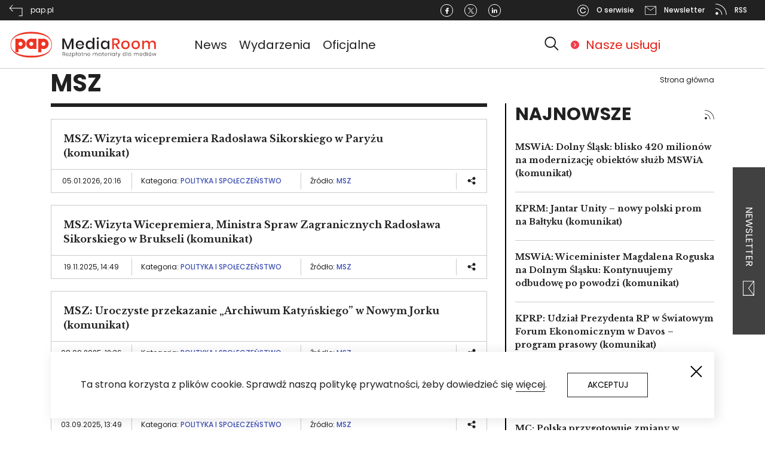

--- FILE ---
content_type: text/html;charset=UTF-8
request_url: https://n-6-3.dcs.redcdn.pl/webcache/pap-embed/iframe/h0tPEpMz.html
body_size: 4075
content:
<!DOCTYPE html>
<html>
    <head>
        <meta charset="UTF-8" />
        <title>Player</title>
        <style>
            body {
                position: absolute;
                height: 100%;
                width: 100%;
                overflow: hidden;
                margin: 0;
            }
        	#boardStatus {
                position: absolute;
                height: 100%;
                width: 100%;
                overflow: hidden;
                margin: 0;
        	}
            .advert .atdsplayer-overlay {
                display: none;
            }
        </style>
    </head>
	<body>
        <div id="player"></div>
        <script src="https://r.dcs.redcdn.pl/file/o2/web/player/redcdn/2.50.0/js/redgalaxy-player-2.50.0.min.js" type="text/javascript"></script>
        <script type="text/javascript">

			var isPlaying = false;

            var playerConfig = {
				guiVueEnabled: false,
				title: '',
				skin: {
					name: 'pap',
					prefix: 'atdsplayer-pap',
					url: 'https://r.dcs.redcdn.pl/file/o2/pap/prod/upload/manual/player/css/atdsplayer-pap.css'
				},
				splashscreen: '//r-scale-a3.dcs.redcdn.pl/scale/o2/pap/prod/vod/e0150c5e-d8e3-422b-8aa9-67ef48aa5758/GALLERY/92e893b3-ee2b-47ee-81e0-0da7cc7fa05b/00051000.jpg?srcmode=0&srcx=0&srcy=0&quality=65&type=1&srcw=1%2F1&srch=1%2F1&dstw=620&dsth=350',
                height: '100%',
                width: '100%',
				volume: '50',
				autoplayBlockedRule: 'mute',
                file: {
					hls: '//r.dcs.redcdn.pl/hls/o2/pap/prod/vod/e0150c5e-d8e3-422b-8aa9-67ef48aa5758/LIBCODER_HLS_1080/7f5276e3-3fd0-431f-9dba-b847b766de52/playlist.smil/playlist.m3u8',

					ss: '//r.dcs.redcdn.pl/ss/o2/pap/prod/vod/e0150c5e-d8e3-422b-8aa9-67ef48aa5758/LIBCODER_SMOOTH_1080/8cabe48b-c9c6-4c49-8036-22a4f82c80a4/Manifest.ism/manifest',

					dash: '//r.dcs.redcdn.pl/dash/o2/pap/prod/vod/e0150c5e-d8e3-422b-8aa9-67ef48aa5758/LIBCODER_SMOOTH_1080/8cabe48b-c9c6-4c49-8036-22a4f82c80a4/Manifest.ism',

					mp4: '//r.dcs.redcdn.pl/file/o2/pap/prod/vod/e0150c5e-d8e3-422b-8aa9-67ef48aa5758/MP4_HD/97a736ce-a713-4165-877c-4908fc3bf353//1920x1080_4800_hp.mp4'

				},
                autoplay: false,
				firefoxMseEnabled: true,
                hideControls: true,
                volumeType: 'horizontal'
            };

			function createPlayer() {
				if (isPlaying)
					return;

				document.getElementById('player').innerText = "";
				player = new redGalaxy.Player("player").setup(playerConfig);

				player.on('adStart', function () {
					document.body.classList.add('advert');
				});
				player.on('adEnd', function () {
					document.body.classList.remove('advert');
				});

				isPlaying = true;
			}

			createPlayer();
        </script>
<script async src="https://www.googletagmanager.com/gtag/js?id=G-QYZTXTFKXX"></script>
<script type="text/javascript">
    var company = 'PAP';
    var title = 'Eksperci: zdrowie mózgu powinno być jednym z kluczowych priorytetów polityki zdrowotnej państwa';
    var label = company + ' / ' + title;
    var customParameters = {
        event_category: 'player',
        event_label: label
    };

    window.dataLayer = window.dataLayer || [];
    function gtag(){dataLayer.push(arguments);}
    gtag('js', new Date());
    gtag('config', 'G-QYZTXTFKXX');


    if (typeof player !== "undefined" && player !== null) {
        player.on('playing', function() {
            if (typeof gtag === "function") {
                gtag('event', 'play', customParameters);
            }
        });

        player.on('pause', function() {
            if (typeof gtag === "function") {
                gtag('event', 'pause', customParameters);
            }
        });

        player.on('stopped', function() {
            if (typeof gtag === "function") {
                gtag('event', 'stop', customParameters);
            }
        });

        player.on('ended', function() {
            if (typeof gtag === "function") {
                gtag('event', 'end', customParameters);
            }
        });
    }
</script>
	</body>
</html>